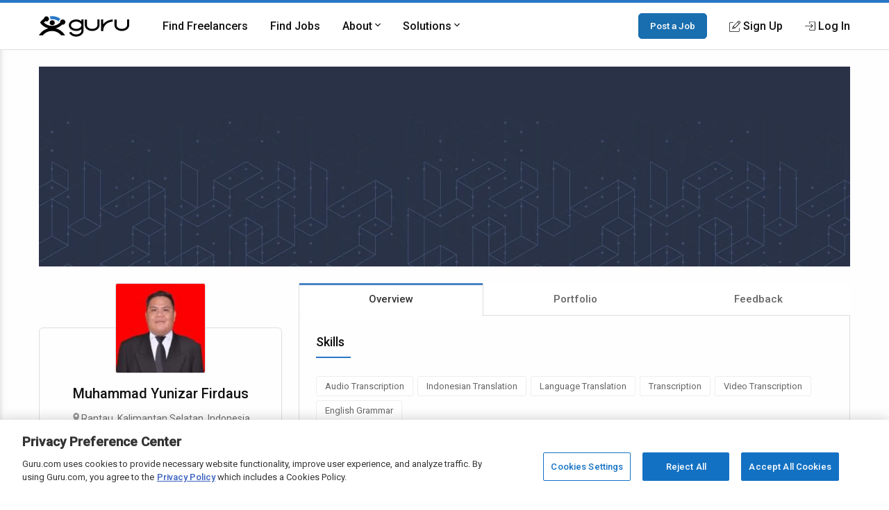

--- FILE ---
content_type: text/html; charset=utf-8
request_url: https://www.google.com/recaptcha/api2/anchor?ar=1&k=6Lfa5yYUAAAAAB-G4yh8y_q3PFLr3_8fjkbXi_jy&co=aHR0cHM6Ly93d3cuZ3VydS5jb206NDQz&hl=en&v=PoyoqOPhxBO7pBk68S4YbpHZ&theme=light&size=invisible&anchor-ms=20000&execute-ms=30000&cb=o6dj7oa4ltme
body_size: 49357
content:
<!DOCTYPE HTML><html dir="ltr" lang="en"><head><meta http-equiv="Content-Type" content="text/html; charset=UTF-8">
<meta http-equiv="X-UA-Compatible" content="IE=edge">
<title>reCAPTCHA</title>
<style type="text/css">
/* cyrillic-ext */
@font-face {
  font-family: 'Roboto';
  font-style: normal;
  font-weight: 400;
  font-stretch: 100%;
  src: url(//fonts.gstatic.com/s/roboto/v48/KFO7CnqEu92Fr1ME7kSn66aGLdTylUAMa3GUBHMdazTgWw.woff2) format('woff2');
  unicode-range: U+0460-052F, U+1C80-1C8A, U+20B4, U+2DE0-2DFF, U+A640-A69F, U+FE2E-FE2F;
}
/* cyrillic */
@font-face {
  font-family: 'Roboto';
  font-style: normal;
  font-weight: 400;
  font-stretch: 100%;
  src: url(//fonts.gstatic.com/s/roboto/v48/KFO7CnqEu92Fr1ME7kSn66aGLdTylUAMa3iUBHMdazTgWw.woff2) format('woff2');
  unicode-range: U+0301, U+0400-045F, U+0490-0491, U+04B0-04B1, U+2116;
}
/* greek-ext */
@font-face {
  font-family: 'Roboto';
  font-style: normal;
  font-weight: 400;
  font-stretch: 100%;
  src: url(//fonts.gstatic.com/s/roboto/v48/KFO7CnqEu92Fr1ME7kSn66aGLdTylUAMa3CUBHMdazTgWw.woff2) format('woff2');
  unicode-range: U+1F00-1FFF;
}
/* greek */
@font-face {
  font-family: 'Roboto';
  font-style: normal;
  font-weight: 400;
  font-stretch: 100%;
  src: url(//fonts.gstatic.com/s/roboto/v48/KFO7CnqEu92Fr1ME7kSn66aGLdTylUAMa3-UBHMdazTgWw.woff2) format('woff2');
  unicode-range: U+0370-0377, U+037A-037F, U+0384-038A, U+038C, U+038E-03A1, U+03A3-03FF;
}
/* math */
@font-face {
  font-family: 'Roboto';
  font-style: normal;
  font-weight: 400;
  font-stretch: 100%;
  src: url(//fonts.gstatic.com/s/roboto/v48/KFO7CnqEu92Fr1ME7kSn66aGLdTylUAMawCUBHMdazTgWw.woff2) format('woff2');
  unicode-range: U+0302-0303, U+0305, U+0307-0308, U+0310, U+0312, U+0315, U+031A, U+0326-0327, U+032C, U+032F-0330, U+0332-0333, U+0338, U+033A, U+0346, U+034D, U+0391-03A1, U+03A3-03A9, U+03B1-03C9, U+03D1, U+03D5-03D6, U+03F0-03F1, U+03F4-03F5, U+2016-2017, U+2034-2038, U+203C, U+2040, U+2043, U+2047, U+2050, U+2057, U+205F, U+2070-2071, U+2074-208E, U+2090-209C, U+20D0-20DC, U+20E1, U+20E5-20EF, U+2100-2112, U+2114-2115, U+2117-2121, U+2123-214F, U+2190, U+2192, U+2194-21AE, U+21B0-21E5, U+21F1-21F2, U+21F4-2211, U+2213-2214, U+2216-22FF, U+2308-230B, U+2310, U+2319, U+231C-2321, U+2336-237A, U+237C, U+2395, U+239B-23B7, U+23D0, U+23DC-23E1, U+2474-2475, U+25AF, U+25B3, U+25B7, U+25BD, U+25C1, U+25CA, U+25CC, U+25FB, U+266D-266F, U+27C0-27FF, U+2900-2AFF, U+2B0E-2B11, U+2B30-2B4C, U+2BFE, U+3030, U+FF5B, U+FF5D, U+1D400-1D7FF, U+1EE00-1EEFF;
}
/* symbols */
@font-face {
  font-family: 'Roboto';
  font-style: normal;
  font-weight: 400;
  font-stretch: 100%;
  src: url(//fonts.gstatic.com/s/roboto/v48/KFO7CnqEu92Fr1ME7kSn66aGLdTylUAMaxKUBHMdazTgWw.woff2) format('woff2');
  unicode-range: U+0001-000C, U+000E-001F, U+007F-009F, U+20DD-20E0, U+20E2-20E4, U+2150-218F, U+2190, U+2192, U+2194-2199, U+21AF, U+21E6-21F0, U+21F3, U+2218-2219, U+2299, U+22C4-22C6, U+2300-243F, U+2440-244A, U+2460-24FF, U+25A0-27BF, U+2800-28FF, U+2921-2922, U+2981, U+29BF, U+29EB, U+2B00-2BFF, U+4DC0-4DFF, U+FFF9-FFFB, U+10140-1018E, U+10190-1019C, U+101A0, U+101D0-101FD, U+102E0-102FB, U+10E60-10E7E, U+1D2C0-1D2D3, U+1D2E0-1D37F, U+1F000-1F0FF, U+1F100-1F1AD, U+1F1E6-1F1FF, U+1F30D-1F30F, U+1F315, U+1F31C, U+1F31E, U+1F320-1F32C, U+1F336, U+1F378, U+1F37D, U+1F382, U+1F393-1F39F, U+1F3A7-1F3A8, U+1F3AC-1F3AF, U+1F3C2, U+1F3C4-1F3C6, U+1F3CA-1F3CE, U+1F3D4-1F3E0, U+1F3ED, U+1F3F1-1F3F3, U+1F3F5-1F3F7, U+1F408, U+1F415, U+1F41F, U+1F426, U+1F43F, U+1F441-1F442, U+1F444, U+1F446-1F449, U+1F44C-1F44E, U+1F453, U+1F46A, U+1F47D, U+1F4A3, U+1F4B0, U+1F4B3, U+1F4B9, U+1F4BB, U+1F4BF, U+1F4C8-1F4CB, U+1F4D6, U+1F4DA, U+1F4DF, U+1F4E3-1F4E6, U+1F4EA-1F4ED, U+1F4F7, U+1F4F9-1F4FB, U+1F4FD-1F4FE, U+1F503, U+1F507-1F50B, U+1F50D, U+1F512-1F513, U+1F53E-1F54A, U+1F54F-1F5FA, U+1F610, U+1F650-1F67F, U+1F687, U+1F68D, U+1F691, U+1F694, U+1F698, U+1F6AD, U+1F6B2, U+1F6B9-1F6BA, U+1F6BC, U+1F6C6-1F6CF, U+1F6D3-1F6D7, U+1F6E0-1F6EA, U+1F6F0-1F6F3, U+1F6F7-1F6FC, U+1F700-1F7FF, U+1F800-1F80B, U+1F810-1F847, U+1F850-1F859, U+1F860-1F887, U+1F890-1F8AD, U+1F8B0-1F8BB, U+1F8C0-1F8C1, U+1F900-1F90B, U+1F93B, U+1F946, U+1F984, U+1F996, U+1F9E9, U+1FA00-1FA6F, U+1FA70-1FA7C, U+1FA80-1FA89, U+1FA8F-1FAC6, U+1FACE-1FADC, U+1FADF-1FAE9, U+1FAF0-1FAF8, U+1FB00-1FBFF;
}
/* vietnamese */
@font-face {
  font-family: 'Roboto';
  font-style: normal;
  font-weight: 400;
  font-stretch: 100%;
  src: url(//fonts.gstatic.com/s/roboto/v48/KFO7CnqEu92Fr1ME7kSn66aGLdTylUAMa3OUBHMdazTgWw.woff2) format('woff2');
  unicode-range: U+0102-0103, U+0110-0111, U+0128-0129, U+0168-0169, U+01A0-01A1, U+01AF-01B0, U+0300-0301, U+0303-0304, U+0308-0309, U+0323, U+0329, U+1EA0-1EF9, U+20AB;
}
/* latin-ext */
@font-face {
  font-family: 'Roboto';
  font-style: normal;
  font-weight: 400;
  font-stretch: 100%;
  src: url(//fonts.gstatic.com/s/roboto/v48/KFO7CnqEu92Fr1ME7kSn66aGLdTylUAMa3KUBHMdazTgWw.woff2) format('woff2');
  unicode-range: U+0100-02BA, U+02BD-02C5, U+02C7-02CC, U+02CE-02D7, U+02DD-02FF, U+0304, U+0308, U+0329, U+1D00-1DBF, U+1E00-1E9F, U+1EF2-1EFF, U+2020, U+20A0-20AB, U+20AD-20C0, U+2113, U+2C60-2C7F, U+A720-A7FF;
}
/* latin */
@font-face {
  font-family: 'Roboto';
  font-style: normal;
  font-weight: 400;
  font-stretch: 100%;
  src: url(//fonts.gstatic.com/s/roboto/v48/KFO7CnqEu92Fr1ME7kSn66aGLdTylUAMa3yUBHMdazQ.woff2) format('woff2');
  unicode-range: U+0000-00FF, U+0131, U+0152-0153, U+02BB-02BC, U+02C6, U+02DA, U+02DC, U+0304, U+0308, U+0329, U+2000-206F, U+20AC, U+2122, U+2191, U+2193, U+2212, U+2215, U+FEFF, U+FFFD;
}
/* cyrillic-ext */
@font-face {
  font-family: 'Roboto';
  font-style: normal;
  font-weight: 500;
  font-stretch: 100%;
  src: url(//fonts.gstatic.com/s/roboto/v48/KFO7CnqEu92Fr1ME7kSn66aGLdTylUAMa3GUBHMdazTgWw.woff2) format('woff2');
  unicode-range: U+0460-052F, U+1C80-1C8A, U+20B4, U+2DE0-2DFF, U+A640-A69F, U+FE2E-FE2F;
}
/* cyrillic */
@font-face {
  font-family: 'Roboto';
  font-style: normal;
  font-weight: 500;
  font-stretch: 100%;
  src: url(//fonts.gstatic.com/s/roboto/v48/KFO7CnqEu92Fr1ME7kSn66aGLdTylUAMa3iUBHMdazTgWw.woff2) format('woff2');
  unicode-range: U+0301, U+0400-045F, U+0490-0491, U+04B0-04B1, U+2116;
}
/* greek-ext */
@font-face {
  font-family: 'Roboto';
  font-style: normal;
  font-weight: 500;
  font-stretch: 100%;
  src: url(//fonts.gstatic.com/s/roboto/v48/KFO7CnqEu92Fr1ME7kSn66aGLdTylUAMa3CUBHMdazTgWw.woff2) format('woff2');
  unicode-range: U+1F00-1FFF;
}
/* greek */
@font-face {
  font-family: 'Roboto';
  font-style: normal;
  font-weight: 500;
  font-stretch: 100%;
  src: url(//fonts.gstatic.com/s/roboto/v48/KFO7CnqEu92Fr1ME7kSn66aGLdTylUAMa3-UBHMdazTgWw.woff2) format('woff2');
  unicode-range: U+0370-0377, U+037A-037F, U+0384-038A, U+038C, U+038E-03A1, U+03A3-03FF;
}
/* math */
@font-face {
  font-family: 'Roboto';
  font-style: normal;
  font-weight: 500;
  font-stretch: 100%;
  src: url(//fonts.gstatic.com/s/roboto/v48/KFO7CnqEu92Fr1ME7kSn66aGLdTylUAMawCUBHMdazTgWw.woff2) format('woff2');
  unicode-range: U+0302-0303, U+0305, U+0307-0308, U+0310, U+0312, U+0315, U+031A, U+0326-0327, U+032C, U+032F-0330, U+0332-0333, U+0338, U+033A, U+0346, U+034D, U+0391-03A1, U+03A3-03A9, U+03B1-03C9, U+03D1, U+03D5-03D6, U+03F0-03F1, U+03F4-03F5, U+2016-2017, U+2034-2038, U+203C, U+2040, U+2043, U+2047, U+2050, U+2057, U+205F, U+2070-2071, U+2074-208E, U+2090-209C, U+20D0-20DC, U+20E1, U+20E5-20EF, U+2100-2112, U+2114-2115, U+2117-2121, U+2123-214F, U+2190, U+2192, U+2194-21AE, U+21B0-21E5, U+21F1-21F2, U+21F4-2211, U+2213-2214, U+2216-22FF, U+2308-230B, U+2310, U+2319, U+231C-2321, U+2336-237A, U+237C, U+2395, U+239B-23B7, U+23D0, U+23DC-23E1, U+2474-2475, U+25AF, U+25B3, U+25B7, U+25BD, U+25C1, U+25CA, U+25CC, U+25FB, U+266D-266F, U+27C0-27FF, U+2900-2AFF, U+2B0E-2B11, U+2B30-2B4C, U+2BFE, U+3030, U+FF5B, U+FF5D, U+1D400-1D7FF, U+1EE00-1EEFF;
}
/* symbols */
@font-face {
  font-family: 'Roboto';
  font-style: normal;
  font-weight: 500;
  font-stretch: 100%;
  src: url(//fonts.gstatic.com/s/roboto/v48/KFO7CnqEu92Fr1ME7kSn66aGLdTylUAMaxKUBHMdazTgWw.woff2) format('woff2');
  unicode-range: U+0001-000C, U+000E-001F, U+007F-009F, U+20DD-20E0, U+20E2-20E4, U+2150-218F, U+2190, U+2192, U+2194-2199, U+21AF, U+21E6-21F0, U+21F3, U+2218-2219, U+2299, U+22C4-22C6, U+2300-243F, U+2440-244A, U+2460-24FF, U+25A0-27BF, U+2800-28FF, U+2921-2922, U+2981, U+29BF, U+29EB, U+2B00-2BFF, U+4DC0-4DFF, U+FFF9-FFFB, U+10140-1018E, U+10190-1019C, U+101A0, U+101D0-101FD, U+102E0-102FB, U+10E60-10E7E, U+1D2C0-1D2D3, U+1D2E0-1D37F, U+1F000-1F0FF, U+1F100-1F1AD, U+1F1E6-1F1FF, U+1F30D-1F30F, U+1F315, U+1F31C, U+1F31E, U+1F320-1F32C, U+1F336, U+1F378, U+1F37D, U+1F382, U+1F393-1F39F, U+1F3A7-1F3A8, U+1F3AC-1F3AF, U+1F3C2, U+1F3C4-1F3C6, U+1F3CA-1F3CE, U+1F3D4-1F3E0, U+1F3ED, U+1F3F1-1F3F3, U+1F3F5-1F3F7, U+1F408, U+1F415, U+1F41F, U+1F426, U+1F43F, U+1F441-1F442, U+1F444, U+1F446-1F449, U+1F44C-1F44E, U+1F453, U+1F46A, U+1F47D, U+1F4A3, U+1F4B0, U+1F4B3, U+1F4B9, U+1F4BB, U+1F4BF, U+1F4C8-1F4CB, U+1F4D6, U+1F4DA, U+1F4DF, U+1F4E3-1F4E6, U+1F4EA-1F4ED, U+1F4F7, U+1F4F9-1F4FB, U+1F4FD-1F4FE, U+1F503, U+1F507-1F50B, U+1F50D, U+1F512-1F513, U+1F53E-1F54A, U+1F54F-1F5FA, U+1F610, U+1F650-1F67F, U+1F687, U+1F68D, U+1F691, U+1F694, U+1F698, U+1F6AD, U+1F6B2, U+1F6B9-1F6BA, U+1F6BC, U+1F6C6-1F6CF, U+1F6D3-1F6D7, U+1F6E0-1F6EA, U+1F6F0-1F6F3, U+1F6F7-1F6FC, U+1F700-1F7FF, U+1F800-1F80B, U+1F810-1F847, U+1F850-1F859, U+1F860-1F887, U+1F890-1F8AD, U+1F8B0-1F8BB, U+1F8C0-1F8C1, U+1F900-1F90B, U+1F93B, U+1F946, U+1F984, U+1F996, U+1F9E9, U+1FA00-1FA6F, U+1FA70-1FA7C, U+1FA80-1FA89, U+1FA8F-1FAC6, U+1FACE-1FADC, U+1FADF-1FAE9, U+1FAF0-1FAF8, U+1FB00-1FBFF;
}
/* vietnamese */
@font-face {
  font-family: 'Roboto';
  font-style: normal;
  font-weight: 500;
  font-stretch: 100%;
  src: url(//fonts.gstatic.com/s/roboto/v48/KFO7CnqEu92Fr1ME7kSn66aGLdTylUAMa3OUBHMdazTgWw.woff2) format('woff2');
  unicode-range: U+0102-0103, U+0110-0111, U+0128-0129, U+0168-0169, U+01A0-01A1, U+01AF-01B0, U+0300-0301, U+0303-0304, U+0308-0309, U+0323, U+0329, U+1EA0-1EF9, U+20AB;
}
/* latin-ext */
@font-face {
  font-family: 'Roboto';
  font-style: normal;
  font-weight: 500;
  font-stretch: 100%;
  src: url(//fonts.gstatic.com/s/roboto/v48/KFO7CnqEu92Fr1ME7kSn66aGLdTylUAMa3KUBHMdazTgWw.woff2) format('woff2');
  unicode-range: U+0100-02BA, U+02BD-02C5, U+02C7-02CC, U+02CE-02D7, U+02DD-02FF, U+0304, U+0308, U+0329, U+1D00-1DBF, U+1E00-1E9F, U+1EF2-1EFF, U+2020, U+20A0-20AB, U+20AD-20C0, U+2113, U+2C60-2C7F, U+A720-A7FF;
}
/* latin */
@font-face {
  font-family: 'Roboto';
  font-style: normal;
  font-weight: 500;
  font-stretch: 100%;
  src: url(//fonts.gstatic.com/s/roboto/v48/KFO7CnqEu92Fr1ME7kSn66aGLdTylUAMa3yUBHMdazQ.woff2) format('woff2');
  unicode-range: U+0000-00FF, U+0131, U+0152-0153, U+02BB-02BC, U+02C6, U+02DA, U+02DC, U+0304, U+0308, U+0329, U+2000-206F, U+20AC, U+2122, U+2191, U+2193, U+2212, U+2215, U+FEFF, U+FFFD;
}
/* cyrillic-ext */
@font-face {
  font-family: 'Roboto';
  font-style: normal;
  font-weight: 900;
  font-stretch: 100%;
  src: url(//fonts.gstatic.com/s/roboto/v48/KFO7CnqEu92Fr1ME7kSn66aGLdTylUAMa3GUBHMdazTgWw.woff2) format('woff2');
  unicode-range: U+0460-052F, U+1C80-1C8A, U+20B4, U+2DE0-2DFF, U+A640-A69F, U+FE2E-FE2F;
}
/* cyrillic */
@font-face {
  font-family: 'Roboto';
  font-style: normal;
  font-weight: 900;
  font-stretch: 100%;
  src: url(//fonts.gstatic.com/s/roboto/v48/KFO7CnqEu92Fr1ME7kSn66aGLdTylUAMa3iUBHMdazTgWw.woff2) format('woff2');
  unicode-range: U+0301, U+0400-045F, U+0490-0491, U+04B0-04B1, U+2116;
}
/* greek-ext */
@font-face {
  font-family: 'Roboto';
  font-style: normal;
  font-weight: 900;
  font-stretch: 100%;
  src: url(//fonts.gstatic.com/s/roboto/v48/KFO7CnqEu92Fr1ME7kSn66aGLdTylUAMa3CUBHMdazTgWw.woff2) format('woff2');
  unicode-range: U+1F00-1FFF;
}
/* greek */
@font-face {
  font-family: 'Roboto';
  font-style: normal;
  font-weight: 900;
  font-stretch: 100%;
  src: url(//fonts.gstatic.com/s/roboto/v48/KFO7CnqEu92Fr1ME7kSn66aGLdTylUAMa3-UBHMdazTgWw.woff2) format('woff2');
  unicode-range: U+0370-0377, U+037A-037F, U+0384-038A, U+038C, U+038E-03A1, U+03A3-03FF;
}
/* math */
@font-face {
  font-family: 'Roboto';
  font-style: normal;
  font-weight: 900;
  font-stretch: 100%;
  src: url(//fonts.gstatic.com/s/roboto/v48/KFO7CnqEu92Fr1ME7kSn66aGLdTylUAMawCUBHMdazTgWw.woff2) format('woff2');
  unicode-range: U+0302-0303, U+0305, U+0307-0308, U+0310, U+0312, U+0315, U+031A, U+0326-0327, U+032C, U+032F-0330, U+0332-0333, U+0338, U+033A, U+0346, U+034D, U+0391-03A1, U+03A3-03A9, U+03B1-03C9, U+03D1, U+03D5-03D6, U+03F0-03F1, U+03F4-03F5, U+2016-2017, U+2034-2038, U+203C, U+2040, U+2043, U+2047, U+2050, U+2057, U+205F, U+2070-2071, U+2074-208E, U+2090-209C, U+20D0-20DC, U+20E1, U+20E5-20EF, U+2100-2112, U+2114-2115, U+2117-2121, U+2123-214F, U+2190, U+2192, U+2194-21AE, U+21B0-21E5, U+21F1-21F2, U+21F4-2211, U+2213-2214, U+2216-22FF, U+2308-230B, U+2310, U+2319, U+231C-2321, U+2336-237A, U+237C, U+2395, U+239B-23B7, U+23D0, U+23DC-23E1, U+2474-2475, U+25AF, U+25B3, U+25B7, U+25BD, U+25C1, U+25CA, U+25CC, U+25FB, U+266D-266F, U+27C0-27FF, U+2900-2AFF, U+2B0E-2B11, U+2B30-2B4C, U+2BFE, U+3030, U+FF5B, U+FF5D, U+1D400-1D7FF, U+1EE00-1EEFF;
}
/* symbols */
@font-face {
  font-family: 'Roboto';
  font-style: normal;
  font-weight: 900;
  font-stretch: 100%;
  src: url(//fonts.gstatic.com/s/roboto/v48/KFO7CnqEu92Fr1ME7kSn66aGLdTylUAMaxKUBHMdazTgWw.woff2) format('woff2');
  unicode-range: U+0001-000C, U+000E-001F, U+007F-009F, U+20DD-20E0, U+20E2-20E4, U+2150-218F, U+2190, U+2192, U+2194-2199, U+21AF, U+21E6-21F0, U+21F3, U+2218-2219, U+2299, U+22C4-22C6, U+2300-243F, U+2440-244A, U+2460-24FF, U+25A0-27BF, U+2800-28FF, U+2921-2922, U+2981, U+29BF, U+29EB, U+2B00-2BFF, U+4DC0-4DFF, U+FFF9-FFFB, U+10140-1018E, U+10190-1019C, U+101A0, U+101D0-101FD, U+102E0-102FB, U+10E60-10E7E, U+1D2C0-1D2D3, U+1D2E0-1D37F, U+1F000-1F0FF, U+1F100-1F1AD, U+1F1E6-1F1FF, U+1F30D-1F30F, U+1F315, U+1F31C, U+1F31E, U+1F320-1F32C, U+1F336, U+1F378, U+1F37D, U+1F382, U+1F393-1F39F, U+1F3A7-1F3A8, U+1F3AC-1F3AF, U+1F3C2, U+1F3C4-1F3C6, U+1F3CA-1F3CE, U+1F3D4-1F3E0, U+1F3ED, U+1F3F1-1F3F3, U+1F3F5-1F3F7, U+1F408, U+1F415, U+1F41F, U+1F426, U+1F43F, U+1F441-1F442, U+1F444, U+1F446-1F449, U+1F44C-1F44E, U+1F453, U+1F46A, U+1F47D, U+1F4A3, U+1F4B0, U+1F4B3, U+1F4B9, U+1F4BB, U+1F4BF, U+1F4C8-1F4CB, U+1F4D6, U+1F4DA, U+1F4DF, U+1F4E3-1F4E6, U+1F4EA-1F4ED, U+1F4F7, U+1F4F9-1F4FB, U+1F4FD-1F4FE, U+1F503, U+1F507-1F50B, U+1F50D, U+1F512-1F513, U+1F53E-1F54A, U+1F54F-1F5FA, U+1F610, U+1F650-1F67F, U+1F687, U+1F68D, U+1F691, U+1F694, U+1F698, U+1F6AD, U+1F6B2, U+1F6B9-1F6BA, U+1F6BC, U+1F6C6-1F6CF, U+1F6D3-1F6D7, U+1F6E0-1F6EA, U+1F6F0-1F6F3, U+1F6F7-1F6FC, U+1F700-1F7FF, U+1F800-1F80B, U+1F810-1F847, U+1F850-1F859, U+1F860-1F887, U+1F890-1F8AD, U+1F8B0-1F8BB, U+1F8C0-1F8C1, U+1F900-1F90B, U+1F93B, U+1F946, U+1F984, U+1F996, U+1F9E9, U+1FA00-1FA6F, U+1FA70-1FA7C, U+1FA80-1FA89, U+1FA8F-1FAC6, U+1FACE-1FADC, U+1FADF-1FAE9, U+1FAF0-1FAF8, U+1FB00-1FBFF;
}
/* vietnamese */
@font-face {
  font-family: 'Roboto';
  font-style: normal;
  font-weight: 900;
  font-stretch: 100%;
  src: url(//fonts.gstatic.com/s/roboto/v48/KFO7CnqEu92Fr1ME7kSn66aGLdTylUAMa3OUBHMdazTgWw.woff2) format('woff2');
  unicode-range: U+0102-0103, U+0110-0111, U+0128-0129, U+0168-0169, U+01A0-01A1, U+01AF-01B0, U+0300-0301, U+0303-0304, U+0308-0309, U+0323, U+0329, U+1EA0-1EF9, U+20AB;
}
/* latin-ext */
@font-face {
  font-family: 'Roboto';
  font-style: normal;
  font-weight: 900;
  font-stretch: 100%;
  src: url(//fonts.gstatic.com/s/roboto/v48/KFO7CnqEu92Fr1ME7kSn66aGLdTylUAMa3KUBHMdazTgWw.woff2) format('woff2');
  unicode-range: U+0100-02BA, U+02BD-02C5, U+02C7-02CC, U+02CE-02D7, U+02DD-02FF, U+0304, U+0308, U+0329, U+1D00-1DBF, U+1E00-1E9F, U+1EF2-1EFF, U+2020, U+20A0-20AB, U+20AD-20C0, U+2113, U+2C60-2C7F, U+A720-A7FF;
}
/* latin */
@font-face {
  font-family: 'Roboto';
  font-style: normal;
  font-weight: 900;
  font-stretch: 100%;
  src: url(//fonts.gstatic.com/s/roboto/v48/KFO7CnqEu92Fr1ME7kSn66aGLdTylUAMa3yUBHMdazQ.woff2) format('woff2');
  unicode-range: U+0000-00FF, U+0131, U+0152-0153, U+02BB-02BC, U+02C6, U+02DA, U+02DC, U+0304, U+0308, U+0329, U+2000-206F, U+20AC, U+2122, U+2191, U+2193, U+2212, U+2215, U+FEFF, U+FFFD;
}

</style>
<link rel="stylesheet" type="text/css" href="https://www.gstatic.com/recaptcha/releases/PoyoqOPhxBO7pBk68S4YbpHZ/styles__ltr.css">
<script nonce="cahSsIFyeW7skwdAVF5YTA" type="text/javascript">window['__recaptcha_api'] = 'https://www.google.com/recaptcha/api2/';</script>
<script type="text/javascript" src="https://www.gstatic.com/recaptcha/releases/PoyoqOPhxBO7pBk68S4YbpHZ/recaptcha__en.js" nonce="cahSsIFyeW7skwdAVF5YTA">
      
    </script></head>
<body><div id="rc-anchor-alert" class="rc-anchor-alert"></div>
<input type="hidden" id="recaptcha-token" value="[base64]">
<script type="text/javascript" nonce="cahSsIFyeW7skwdAVF5YTA">
      recaptcha.anchor.Main.init("[\x22ainput\x22,[\x22bgdata\x22,\x22\x22,\[base64]/[base64]/UltIKytdPWE6KGE8MjA0OD9SW0grK109YT4+NnwxOTI6KChhJjY0NTEyKT09NTUyOTYmJnErMTxoLmxlbmd0aCYmKGguY2hhckNvZGVBdChxKzEpJjY0NTEyKT09NTYzMjA/[base64]/MjU1OlI/[base64]/[base64]/[base64]/[base64]/[base64]/[base64]/[base64]/[base64]/[base64]/[base64]\x22,\[base64]\x22,\x22wrVvei0ow4wuw4zDhsOYC8Obw6vCkBDDg3kiWlHDi8K+NDtlw7/CrTfCt8KfwoQBeAvDmMO8D0nCr8O1E2Q/[base64]/CvjfCusKCdcKVC8KFGTJ7fsKbw7bCocKnwrVSW8KQw4lfEjk5fDvDm8Kxwqh7wqERGMKuw6Q8M1lUFRfDuRl9wp7CgMKRw6fClXlRw4Y+cBjCn8KrO1d5wqXCssKOchxRPlPDtcOYw5APw6vDqsK3KmsFwpZMUsOzWMKFehrDpw4rw6hSw4/Dt8KgN8OPbQccw7/Cvnlgw4bDnMOkwpzCmHc1bTbCpMKww4ZFJGhGBsKfCg9Iw7xvwowETU3DqsOdOcOnwqh4w4FEwrcew5dUwpwXw5PCo1nCrWU+EMO+FQc4a8OmNcOuKyXCkT4vBHNVMBQrB8K7wql0w58/wrXDgsOxLsKPOMO8w7TCh8OZfHnDjsKfw6vDgio6wo5lw5vCq8KwDMKuEMOUCgh6wqVkVcO5HlYJwqzDuRHDnkZpwpdwLDDDmcKJJWVqAgPDk8ODwpk7P8Kyw6vCmMObw6HDtwMLelnCjMKswrfDpUAvwqjDisO3wpQhwrXDrMKxwprCrcKsRTgKwqLCln3DuE4ywq/CrcKHwoYJBsKHw4duCcKewqMhMMKbwrDCkMKWaMO0PMK+w5fCjWbDscKDw7oMZ8OPOsKLfMOcw7nCn8O5CcOiVAjDvjQEw5RBw7LDgcORJcOoL8OjJsOaG0sYVTHCtwbCi8K7LS5Ow6M/w4fDhX1HKwLCkhtodsOiL8Olw5nDqMOfwo3CpCnCpWrDmnFaw5nCphLClMOswo3DpBXDq8K1wr1Iw6d/w64FwrMfHx7CnybDk3g7w7LCqwR4LsOqwoMSwqh6BsKhw6rCusOZIMKfwp3DkD/CkhbCuC7DtMKTJQsQwqJHX3hawrDDjF83Iy/CgcKvAMKPFGHDhcKEb8O1eMOhZnPDhxHDucOQZlMHTsOzVMK1wqvDr1HDlkMmwp7CmsOzRsO5w77Cr3/[base64]/CvcK0w6/DqE1PXhB+w4JrDHY7VT7DjcKIwp5ecER7V2InwobCvGnCrWjCnBbCuX3Dm8KBdgI9w5XDiChyw4TCuMOYJzTDncKVXsKLwq4ybMK+w4RAKgLDgFTDjnbDllUEwpZjw4V+AMKkw6cNwohELRlDw6zCqTfDoXY/w785aTbCmsOPbywHwqoJVMOTacK6woLDt8ONXEBiw4U+wqI8VMO2w40qecOhw4tOccKiwpNGOcO1woMnWcKJB8OCWsKkG8OMUsOJPyvCicOow4dPwpPDsTzCi3jCpcKswpcyaFYyJWTClsOMwozDuAHCl8KlTMOFGA0kaMKGwpF8FcO5w5ckZ8O3wpZ/bMKCacOWwpBWKMKPPMKwwp7DnXBow7VYUGXDsRPCm8KbwoLDumYYXyXDvsOgwqUew4rCkMOnw7nDpWTDrRY9Ak8hAMOaw7lEaMOZwoLCj8KGe8KBScKmwqwDwprDj1vCoMKYRWkZKDTDrsKhJ8ONwq/DocKiSRTCqzXDgVtKw4LDmMO2w4AnwoXCj1jDn2fDmBNpWXsAJ8OOTcODZsOow7tPwrM0dQLDjGNrw7ZLKnPDmMOPwqIbRMKJwoExc2Vjwrhtw7QfY8OOTzvDqGEWcsOhOSI8QsKbwpwTw7DDqcOaeA7DlS7DjjrCh8OLBQPCvMO2w63Dlm/CoMOGwrrDiTl9w67CosOAHzdswpgyw408LzrDlGd/[base64]/[base64]/CqgB4wqk0aMO5woVTwoBjwoHDnsORGnfCj3zDmQhpwpwxPcOkwrnDgsOjWcOLw5PCuMKew5FTOnrDjcKgwrvCkcOSR3XDil1VwqrDhChzw6vCpG/DpQdYY1FmXsOWNnhqQmnDuGHCv8Kmwr3CrMOdI2PCvmPClTc0cBDCrMOZw6ZAw7BcwrBxwpNKaT7CpFTDkMO4f8O/PcO3RSA8woXCjnkLwpPDtW7DvcOmbcO/PgHCrMO5wpjDqMKgw6wKw6fCgsOEwpPCjFJYw6t+DWjCkMKkw7TDr8ODbjMMZHw+wqt6e8KdwoFqGcO/[base64]/Cq8KBwpMFZg3DucO9CmwTwrTCsBVyPcOmOD7Dq0IWSUrCocKjaGfCqMOAw4h0wq/[base64]/EcO2wqF1wqbCrkXCncOFCHlzTsO4KMK9UFdpd2bCjsOqecK4w7gNCsKZwqlCwr5Owr5BQMKNwqjCkMOkwrERFsOSesK2TRbDhsKFwqPDuMKcwqPCgFZGV8KlwoPCnksbw7TDpsORNcOow5/CmsOvGS1QwpLCpWAHwoDDisOtYk0qDMOORGTCpMOYwpvDllxpacKTUmHDg8K2Lg8Ia8KlV3lpwrHCvHUQw4hmMX/Dm8K+w7fDmcKew5XDg8ObL8Okw6nDrcOPVcOrw4/CsMKlw6DDoQUzJcOKw5PDj8Otw5t/GgQjM8O0wpjDmjJJw4ZHw7jDuHNxwoLDp0LCk8O4w7LDt8OKw4HCpMKLLMKQOsK5eMKfw6MMwr0zwrFKw7XDisOFwpIkJsKKX2nDoBTCrAXCqcKWwrfChF/ChsKDTSxYQi/CnSHDrMOzWMK+USbDpsKbDXx2AcO6bgXCssKJMsKGw45deT8bw4XCtMOywrbDpCFtwozCt8OEaMKMPcK0AzLDmkM0V3/ChEPClinDog4vwrZ6H8ONw6lbDcO+XMKTBsOiwpgTIRXDk8OLw4pKEMOCwptkwr3DpAlVw7/DjzFaUSxAKSjClMK/w7dfwqzDs8KXw5ZJw5/CqGQGw4MSYsKtfMK0RcKEwpHCjsKkJgDCl2kcwoA/wog9wrQ0w4lVGcOrw7fCrmckGMKwWnrDs8KBd03Dqxk9JVXDsTLDq37Dm8K2wrlIwrJ7Gw/[base64]/CkcKgNsKGO8O6w79Nw4JmT8ODG8KTQ8OQwpHDlMKnw6HCuMOGHy3CtMOwwpMNw77Dr3IAwrB+wqTCvgQuwo/Duldbw5jCqMKwZiEMI8KHw7tANWvDrXfDhsKbw6FgwpHDo2/CscKKw44HJCJWw4hdw7/[base64]/w6jDqsOvw6MJwrdsw5tKw7BIf3xXSzQkwqPCiTZJHMOLw73CrcKWWA3DkcKAb1k0wppPBsOHwr7DrMKjw4cIAz4aw4pzJsKSDQ/DqsKnwqETw6rDqcOpBsKaEsOAacOQX8Kqw7zDpMOiwrPDgizCgsOKTsOWwpp+AW7DtR/[base64]/AgPCm8K8w4VuQsO4woDDph1xKMOHw67DtsO/w4zCmVRDTcOMOsKswrRhDwodwoAuwrbCkMO1wpAUD37ChUPDqcObw5V5woUBwoXCji8LA8O/Xy9xw6vDpUnDv8OTw5BCwqXChMOHf0l5YMKfwpvDhsKYYMO5w5VUwpsyw4kTasOYw6/Cm8KMw5PCusKqw742F8OuM0TCritwwp0/w6VQW8KbKjonFynCr8KbaypVMWZ/[base64]/wrQhVloQL2lCwqrDlgjCi8KdQ1LDq3/CsRAQSnzCpwwLGcKMUcOEH3/ClQ/DsMK/w7lNwrMXWUTCuMKvw7khKVLCnSfDjlp5NMOxw7jDhz5Zw6PCi8OoEEUqw7vClsKmTQjCqTEDw5FUKMK8asOFwpHDvXvDtcOxwoHCg8K5wqxSb8OOwpXClgwFw4LCncKGcnTChhYMQznCtADDn8O6w5lSdzbDhmbDnMOTwro4w53DmifDvn8Iwq/[base64]/CncKtw4bDh8Oww6hCNl3CnjDCsjHDuMOXMgnCsD/CosKDw7cfwrjDisKZWMKcwqAwHBJywoLDkMKFJEJmOsOqfMOLPlHDiMOmw4J9VsOsRQMuw77DuMO0csOiw5zChW3CmkA0ZjQrWHbDuMKCw43CkHoDbMK/[base64]/YsKhC8KAwpvCqMOuKDTDt0Axw6nDoMOgw6vCr8OkGFbDvwXDlMKZwq8hdFjCr8Oew5rDnsKRKMOIwoYnKmHDvFhLLUjDj8OSG0HDqFzDvVlRwpV3ByLCjHh2w4PCr1dxwqHCsMO/wofCjBjDuMOSw5FiwonCicOew5wXwpFUwr7DtkvCgMOpZBY3VMKKOjU3IsKPwpHCjMOSw7/ClsK+w7jDmcK4QWHCpMOcwqPDusOhHBcjw4JYMQhfGcKbPMOGGsKfwph+w4BOFj4Pw7HDh35xwqI+w6/DoBgRw4jCmsORwo3DuwJbcH93agLDiMOKNjlAwo4nfcOhw75rbsO5LsKcwrXDmiLDhMOBw7rCmwF3woHDgirCkMKmbMKFw5rClSVaw4RkP8O7w4VXC1TCp1QbSMO2wojCssO4w5DCph5awr8iYQnDnwvCqWLCgsKRezs5wqPDosOEw6HCu8KowonDkMK2MQrDusOQw6/DjlhWwqPCm0/DucOUV8Khw6DCpMKkcRDDoWPCqsOhBcKYwrLDu29ew4zCrsOIw6h1B8OXJkDCssOkMVx1w4vDjhlbd8Onwp5YPsKJw7hSwqcuw4kfwrgpX8KJw57Cr8KTwpnDt8KjJmPDr2XDkE7DgzRBwrXCiiIDZsKWw7F/esKCNz4+DhxRCcO8woPDhMK/w6PDr8KvTcO7MUgXCsKrY144wpPDucOyw43DisO3w6k0w7tANcOswr7DthjCjE1ew6QFw59wwo3CgWk4PFttwq97w6DCksKbZWokXcOQw7gXHUNywqlHw7sAV1cjwqHCt37Dq24ybcKVdzXCrsO4cH5bKG/DhcO/wonCvQgCesO0w5rCimJgC1/CuADDrTV4wohTCMK3w6/CqcKtWBkww4TCiRzCrgInwpc9w57DqX4+YUQFwpLCrcOrMcKgKmTClXbDt8O7wrnDkGQYQsKETi/DvzrCrcKuwr94SWzCg8KJSUc2HSvChMOzw5l3wpHDk8O7w7LDrsOTw7jCo3DCuVszEElrw5vCjcOEJijDq8OBwo1GwrnDisOCwo/[base64]/DnxPCn8Kjw47DiRzDplMsSsKuKX3DhUTChMKJw6siTsObXj00GsK8w4/CtjLCpMOCCMODw6HDisKMwocPcBrCgmPDvSg4w5p7wqPCk8K4w5nCh8Otw6XDgFstcsOvfxczSELCulh5wpHCpnDCskPDmMOnwq4zwpojEMKEJ8OcbMOmw6RFXRDDnsKPw4hbXMKjVATDqcKGworDnsK1TBjCnGclRMKJwrrCgFXDui/[base64]/UTjCo1gBw5bDlsOxwqTCocKPw43DhMKHwqg1wo3DjxIHwosZOi5ibMK4w7vDuifCjQ7CqTNLw6nCi8O3IR/CpgA6LUTChkzCuk8gwrFtw4HCn8Kqw63Ds3XDtMORw7zCksOWw7VPc8OeHsO4HBdjLlomFsKgw61cwpR+wqIuw7g0w7NJw7cpw5XDvsOiGwgXw4E3aCfDuMKBAcKpw7bCtsK3EsOkEz/DjRnClsO+bRzCm8KcwpvCrsOtJcOxWMO1IMK6XAbCtcKySgk5woNZPcOsw4QswpnDl8KpaRVFwo4TbMKFSMKWPzbClm7DiMO+PcKCDcO5TMKqEWdMw651wp0Hw7FzRMOjw4/[base64]/CphY8NQnDsyXDhivCo8OgHMKpfEx/DnHCmcO1DnLDq8Oow7HDucOTOBYJwpLDsAjDkcKCw7FCw5o6O8KSO8K4d8KnPzbDvGLCvMOuIhpvw7EowoB6woDDl2USSHIbIsOdw5RaUg/ChMOEWsK9OcKCw5Bew6bDoS3Cg2TCpivDmMK4PMKGGnxIGS1MZMKRCcO2MsO1Ny4xwp/CrX3DjcOSQ8OPwrnCgMOowqhAe8Knwp/CkxnCrsKDwoHCuQ9pwrtOw7fCvMKdw7bCmn/Duzc9wqnCicKdw5JGwrnDgi8MwpzCsmhgAsOwb8OMwo1owqpNw4DCnsKJGCkDwq9Iw5nCiT3Cg3PDhxLDv1wtwpp0QsK7AnrDgjhBczggGsKMwqLCh01jw6/DrMK4wo/DsH8EInUHwr/DpF7DtUonBwpeYMKkwoYGbcOtw5nDnxkiM8OMwqnCj8K8dcONJcOiwp1YR8O0Ay4YY8OAw5jChcKgwoFrw5URamzCkSPDvcKow4bDtMO+FTNQU0cHPGXDgxjCjBTDniR/[base64]/ejHDm8OuwozCnXVMwpkUZMKCw5ZQUMO7HkzDlm/CuCQlBcK/a17DtMK1wrjCjy/[base64]/CkVfDgDLDlV3Ctw4ebR4qwpvCvBnDv8KAEnQ2Kx/DicKMXiTDjRXDoAnCt8K/wpvDt8KNAFbDl1UCwocywqlfwrc9wrtRRcOSB19SXQ/[base64]/Dt8O9PxzDhF/Cj8OAw7EyGBzDmV1hwoUOw7Y6L0LDsMOww6lhNijCgcKETDTDvhMQwpjCogLCslLDijI/[base64]/DmRNhTBxsCmPCk8KnwpgFVQIyb8OUwq7CsWHDscKlCDHDvi1HOwF9wprCvxQawoMUZ2nCgsKkwq3CrDHDnSLDoyxew7XDosK9wockwq9iS3LCj8Kdw63DucO8T8OoKsO7wr5cw509ch/Dh8KMwpPCijcffnTDrcO5UsKywqZawqzCpgptSsOQIMKVekvCjmApPkXDgHjDj8O8wqMdRsKveMKGw5ggN8KhJsO/w4PCtn3CqcOZwrsqRMOJGy0WBsO7w77Ct8ONw7/[base64]/CjgrDrsKtwonCgcOZw47DrsOMRMKbwoPDgDbDux3Dm24UwonDv8KDR8OmFsKuFx4mwrU5w7cUai/CnxFuwpjDlxrDglwuwqvCmRzDuHpsw67DvXMtw7wJwq/Dhx7Crwkqw5rCljo3LW83UXrDkxcJP8OIdWvCjMOORMOqwpxSD8KZwpLCl8OSw4zCsA7CnFQIPRo+O3Rlw4TDoydjdAHCvl52woXCvsObw6JBPcOhwrfDtGYJIsK5BXfCsHPCn10Nwr3Dh8K4CREaw7fCkmrDo8OjZsKXwockwp1Gwoszb8O/QMKSw7LDv8OPEgh5wovDmcOSw7o6TcOIw53Dig3CqsOQw4kSw6zDgsONwqvCgcKfwpDDvMKxw4YKwo/[base64]/wqhhw5c0YsOvw6Vjw4NfwptYWsO/[base64]/CiX4Fw5Y2RRwFwrsQw53DrsOAw6PDpcODw4AJwrEFC3LDpsKPwrnDqEnCssOGQcOXw43CoMKvUMK3FMObdjLCu8KfQGjDhcKBPMODTEPCj8KnWsKZw74IRMKTw7fDtHtTw7NneRsvw4PDnV3Cg8KawqrDlsKATBh1w7fCi8Oewo/[base64]/DusO5wqTCv0ZNBcKKQT1gwqgFw7XDl8OrNMK8A8Omw5h6w4jDvsOGw47Dk0Q2RcOdwp9CwrXDil4xw4PDiWHCmcKEwphmwp7Dmw7CrQJgw4F/a8KSw77Di2/Dr8K8w7DDlcO9w7U1KcKfwpEjN8KQUsKRZMKhwo/DjHFDw4FXQkEHBUgWTTnChsKlch3DksO6OcOLwqfCsUHDscKTdEwFXMOYaQM7dcOwLBnDnCEHE8K1wo7DqMKtHgvDml/DhMKEwpvCqcKTYcOxwpbCpATCn8Kmw6JowoQLExXDsDYbwrpiwpZAO2VjwrrCkMKbFMOKUkzDtmQFwr7DgMO3w7fDmUVww4nDlMOZXcKKUEpdcAHDqkYPRcKMwoDDu1IUGkI6eSfCiFfCrVpSwrIQagbCjGPDoTF+YcOsw6/[base64]/[base64]/[base64]/DqlfDn8OBwoR+wpQ+AsOow7cSVcOJw6bCv8Kkwr7Cu0TDmMK8wodEwrRRwqxBYMOJw65yw6vCjTF2HVjDg8OQw4QRQjscw7nDsxLCg8KDw7Qrw7/DiBDDmgZCRErDnF/DrUI1YljDn3HClsK1wqPDn8KNw5kmHMOBdMOgw4/[base64]/[base64]/wpjCsMKPU8OQwrrCowzDuhdfQBrCijsrW0RRwrnCscOJN8K2w5gYw7DCpFfCh8ORWGrDpMORwqjCtkI2w7BtwoPCpErDksOHwoQ/wo4UDzjDriHCr8KJw4gdwofCgMKHw7vCmMKgVgU5woDDsBxpPW7Cr8KpG8OOPMKywqBVRsK8LMKywqAKaXV/Hhh5wo7DtU/CpHoMPsKlaXbClcKlJUvCpsKjN8Ouw5RcPUXDgDpjdjTDqDBywpdewpzDu3QiwpUaOMKXfFYuPcKSw44pwpxuVjdgKcOrw7cfW8KycMKtIcOpaA/[base64]/CumtjwqIWwqhlwoHDkznDrjLDqsOhJU7DlynDscKdCcK5EgN8FGbDiVcxwpjCv8K7w6zCtcOuwrzCt2fCgnbCkXvDjzzDv8KjacKZw4Qgwro6VX11w7PCk21iwrsJW1o/w65nNcKjKibCmUhAwoMiSMK/CcKUw6cGw5/[base64]/[base64]/[base64]/DkMK2MxzDnlcXwp8nfMKzZXhKw5oKwrcAw63DtTHCglZ4w4TCpcOvwo1mScOVwpvDi8KYwqTDimDCoz9cXBTCp8K4bQcrwphIwpFAw5HDqAhfI8KQS3QZSl3Co8KrwqPDsmlVw4AHBX0PLBFgw51YKDMjw7dRw705ehIcwojDksK6w4TCu8KXwo03SMOuwqfCqcOHPR/DknvCmMOMX8OoI8OWw47DocO6XQ9xR33CsWgGPMOhU8KcRW18ajYWwp5Xw7jCkcKGWWUTCcKKw7fCm8OmNMKnwrzDvMKHMnzDpH9rw7A6CXV8w6ZtwqfDgcKsN8K7Fg0wd8KVwr5HZx15XWbDg8Okw4cUw5LDoB/DgAc2V3pYwqhOwqjCqMOcw5k2wpfCm0/CqMOfBsOIw6/Di8KpWEjDoTnDrsK3wqo7a1A7w7wcwohJw7PCqWnDv3IhBsOeVyoNwpjCuznDg8OacMKDVMO8N8K8w4jCq8KPw75+Mgpww4nCsMO1w6TDksK/[base64]/DiFvDgMKBwonDrRTDvsKbwoRbw4LDkk3DuSFRw5wDAcKDX8K9Y27DpsKcw6QwG8KxCw8jbcKEwrR/w5TCmQTDgMOiw7IvNVEhwponYW8Mw4xdesOYeU3CnMKdaXfDg8KxTsK9YznClArDtsKmw4LCk8OJLxovwpNHwq9Afnl6N8KdI8ORwrHDhsOhFXrCj8O9wq4Tw5wxw65Yw4DCr8KvTMKLw4LDv0/CnFnCqcKyDcKYEQ4Fw7DDmcK3wqbCsTVVwrrChMK/w6hqDsOVPcKoB8OPfVJFQcObwpjCh1ENPcKcb3VtAi/Cg3PDvcKjPV1Ww47DhlJ7wqdlEBfDmCxCwpvDjVjCqkocQEBqw5DCs0NcYsO+wqMWwrrDpCFVwqfDnVNVasKTAMKIHcKvV8ObR2/CsSdvw5vDhB/[base64]/[base64]/DhGfDpMKvw4JSN2jDqhZpbiRETz8eNcOswobCk8O1SsO1YBI4PEbCqMO2aMOwAsOcwpwJQsOpwq5jHsO/w4Q2KCYMNm8hd2M+FsOsM1LCkk/ChCMrw49uwrTCi8O3HGwyw4FEYsKSwr/Cg8KCwqrCh8Oew7XDtsO+KsOxwqsYwpjCslbDr8KccsOwccOmSwzDs1BJw6cwdsOAwqHDimBxwoIaaMKQDx7DucOJw6Zjwq7ChEgiw4/[base64]/DpcKfYXIJVWLDiWfCiMKuw4ERwq7CjsK9wqUrwqYuw7TCt1/DksKoFgfCmGXCjjQgw63DsMODw7xBdMO+w6vCoVthw4rChsOWw4IQw43Ckk1THsO1HQ7DkcKHF8OVw5wcwpkWQWfCvMKhDT7DsEMXwqRtVsKywqXDlRvCocKVw4Baw53DuTU0wr8bwqzCpDPDngHDr8K/[base64]/DkA00w5/Di2DCvHo7anPCusKowqvCq2pIw7jDgcK/Emt9wrPDgxwjwp3Cr3U5wqLCn8ORVMOCw69qw5N0R8KxPkrDl8KEfsKvYjzDpSBQLWAqIg/[base64]/Dl8K6Z3QqfxvCosOWdDk9a8OLw7ZUK8OXw7XCijPDrGZ8w51eHlokw6IeXmHDjUTCvjLDjMOgw4bCujcZC1vCl34Rw5TCscOMYUdcIhfCthYJcsKGwqnChkrCoSDCjMO9w6zDhDDCk0vDhMOpwoHDj8KZSMO8wpVTCmkcf1DCj3jClE9Fw6vDisO6WEYaQ8Odw4/CllrCqwhCwo3DoEtfSsKYGQzCrQXCqMKwF8KGDRfDi8OMTcK9GsO6w5XDjCttJT/DsGIVwoV+wobDpcKya8KVLMK+K8O7w7PDkcOdwrR4w4gKw7LCun3CnQNLXUd6w6ZLw5jCiApUU2Judxxqwo0bTGFPLsOpwo/CniTCqlk4E8OywplKw4Exw7rDl8OFw4A6EkTDksOkBwvCm2UnwqZMw7XCocKpfMK/[base64]/[base64]/w7jCiMKQcRfCr8Kqw4B7w73CpcO8bgYXJMKwwpHDgsKbw6whBFl/EihswrLCvcKswqjDpsOCX8O9LcO0wrvDhsO/c1BPwqhtw4FuSnJew7rCpB/[base64]/DocOqUyrDskfDllMgwoAFwp/CnSxNw4zCnTHCnx5ew4rDsycaKsOQw57CjRTDqjxEwqF/w5bCssKcw7RsO0ZYDMKfE8KhDMOywrNDw6LCi8KBw5wWFyc3C8KQGQwFEEYewqbDlCjCkDFkVz4FwpHCiWMEw67CiUpuw7vDkgXDk8KWB8KcX15RwoDDk8KlwqLDrMOEw6fDmMOAwrHDssKhw4fDpWbDhjwOw6NgwrrDlEXDhsKUOwoLcTJ2w6MTI2Y/wq0YCMOQElp+RCrCksK/w6DDiMKLwrp0w4ZkwoxnWG7Dkl7CksKPU3hDwplOecOkcsKDwooXSsKgwpYAw656RWljw6EFw7cSY8OEDUDCtj/CpiNcw77Do8KawpjCpMKFwpLDiRvCl0PDmsKlTsKLw4vClsKgNsKSw4/CvyVVwqpKMcKuw7VVw6wwwrrDscKybcKzwqB1w4xZeyvDqsOSwrnDmgYkwq7DocOmI8O4wptgwp/[base64]/DtHzDkMObOcOaw51IdGA1aRjDhURewrHDilR9c8OywqHClMOQTwZBwq0owprDmiXDoDdZwpEQYMKYLg1Mw53Dl1DCiDBDYFbCsBFhSMKBM8OEwpfDnWY6wpxeQ8ONw73DlcOsLcKNw5LChMKPw71rw5o7b8KIwofDo8KOOwh/IcORZcOcG8OTwpZxfVVYwox4w71odgAgLCjDkmteAcOBRCoAOWkxw4tBC8KPw4LDm8OmBhpKw7lYJcK/MMOGwrY/Sn3Ch2EVY8OtWAXDu8ONNsOCwo5BLcKXw4PDhwwzw7ADwqJbbcKIDlDChMOKKsKCwr/Dr8Ouwr02Q23CvF3DsykJwpsNw5rCocO7YWXDn8OaLVfDsMO0SsOic3rCkQtLw4JUwpbCjBgtGsO8N0Qmw4QIN8KbwpfDjB7Ci3jDmH3Cj8OywpDCkMKvdcO9LGMawoNdS3plU8Odf1XCvMKdJcKtw5EsGgfDlXsLRVvCm8Kqw4M9V8OMEHVMw7Arwp8/w7BMw6HCt1jCu8KsKzkvaMOCWMOlZcOeTxlXwq7DsVsSwoEcHVfCtMOFwqJkU09xwoQtw5jCr8O1EcKwXXIRfUHDgMKDYcOAMcOLdF8tI2LDk8KjZ8K+w5LDsy/DtH8CW2zDlWEKXXhtw6rCiDfCli/Dl3vDn8K/wpLDl8OyHsObI8O9wq00T25YQcKlw5fCvcKadcO5CnREdcOaw49iwq/DnDlGwqjDjcOCwoI2wp1aw5HCkxLDokHCpEnCg8KAFsKtchATwpfDjUjCrw8ydhjCihzCiMK/wrnDl8O5HGJAwqTCn8KEbE3ClMKiw7hVw4hpeMKmMMOhNsKpwpRwEMORw5pNw7XDm29CCjRKD8Oqw4RdAMOpRDsqPl89VMKKb8O5wp8lw70lwq1WecOgLsKVOcOoU2TCpip0w7VGw4/CqsKbZw1FVMK5wqgqBWTDtFbCjiPDsBZsBwLCkD0Qe8K4M8KtS1nCusKKwoHDmGXDvsOqw7ZKTihdwr18w73CvUJDw77DlnIWYH7DjsKNLhxkw6RCwp8Ww5rChSpfw7fDl8KBD0gBOgYcwqYJw4zDpFYRf8O3VCs2w6LCpMOoTsOWNGfDm8ObH8Kawq/DpsObICxedlMpw5bCuSMuwrnCqcKxworDiMOeOirDnC5XB0pGw6jDq8KUYhFiwr7CsMKRUWYfa8KSHRdYw5dewq4NNcKVw6ZhwpzCrgLDnsO9bcOMKnoFAU8JaMOzw7w9SsO/wrYuwroHR1sYwrPDonVAwr7DpWTDmsKaO8KlwrV0RcK0GcO0cMOTwoPDtVd/wqzCj8Oww5Q1w7HDi8O7w6DCtnjCpcKjw7MeJzLDm8OmWBhmB8Klw4U8w5wUBxNiwqcWwqRqWBvDrTY1IcK+BMOzVsKnwoEgw5QPwqXDkWhrVWrDiltVw4BiDSp5I8KCw7TDgncLaHnCv0/CosO+AcOswrrDusOGTxgFFTpIXyrDli/[base64]/[base64]/LmxkaBnCgcOHwpkxHiwbQVnCtcOYwpjDlcKnw4DCqD7DnMONw5vCu052wprDvcK8wp3CgMKie1HDo8Kiwq1Bw70nwrHDusOnw5FewrR0Ih0bNsORGXLDqiDDgsKeVcO+aMOqw6fCgcO8cMOnwpZ/XcOHCkzCtARrw4w7eMOLXMKqc0oSw6VOGsKCEEjDoMKNBgjDscO9EsOje3zCg0J8R3rCl0HDvSdkFMK3Inx/w4DCjADCocOnw7MJw7Bvw5LDjMO+w4ABXkrDjcKQwrLDgXLCl8KeQ8OfwqvDkR/CkBvDiMOWw7HCqGRhHsKkeTrCohrDuMOMw6DDoAwkXRfCkXfDqsK6O8Orw6jDrAfCh1HChCBJwoHCs8KWD0zDmDUiT0nDtcORWMKxVErDoj7Dn8KwU8KyPcOFw5PDtVA3w43DqsOpEicjw63DgQzDuG1SwqhTw7LDpm53Ni/CpizCvhkLNmDDuzLDkUnClCzDlC0qJgFjCWrDjCUgNzkhw4NCe8OcVVYfR0TDskE9wr5URsOOL8O7USpnacOFwrzCoWBpKcKIXMOMZ8Ohw6Y9wr1Gw7jCn0sXwph9w5PDvyHCp8KSPn/[base64]/DrsOqwrzDtMKfw5fDrX5VwqzDvxE6LC7CusKrwocwClhVDmfCk1/Cu3NfwqV6wqHDiEsiwpTCpSzDuGLCq8KBbB3DiGXDgw8nfxvCtcKdb0xOw5zCoX/DrC7DkQJBw4jDkMOGwo/DniF6w6VyUsOJK8O0w4zCjMOyFcKITsOWwqrDssK/dsOGesOzWMO3wpXCpsOIw6Ecw5PCpHwDwrk9w6Mgw6R/wpvDvRjDvC/CksOKwq3CvVwUwq3DhsOtHmtHwqXDhnjCoQXDtknDlzNjwqMGwqwHw5lrMBhrPV5gJsOsJsOawptZwpjCjXpVBAMww7HCkMO2GsOjeH4Uwr/DgsKdw5jCh8KtwoQrw7nDrsOsJsKJw7nCqcO9W1Ulw4TDlEnCmzzChnbCuhTCv13CqFo+ckIywp9BwqfDj0JSwqfCp8KqwpnDqsO6wqAewrE/KcOawp1GIl0uw7hlIMOGwo9Zw7g9LG8Rw6MneD3CusO+IjlVwq3DpS/DvcKewq/DvMK/[base64]/[base64]/Cq3tjJsOkHRXDrcKkw552WDFyTcK1wroQw43Cr8O5wrp9wr3DnywowrFwa8OuSsO8w4h9w7TCgsOfwrXDiXQfPjfCuA17a8OnwqjDu3UVdMO6H8Kyw77CsToFaA3DhMKFXD/ChSN+c8OJw4rDhsKtVE7DoTzCrsKsL8KsJm3Dv8OZE8OrwoDDmjRvwrXCr8OiQcKOR8OrwofCugxzGATCgj3ChU5Xwr5WworCscKIJMOSR8KiwoIXPTUrw7LCscKGw4fDo8O8wrcsbxEdRMOYIcO/wpNZfSN7wq53w5HDt8Oow7cqwr/[base64]/Q8Ocw6XCiFvDtA47fMKRd35XAMK1VcK+w402w683w4DClMK/w5bCsk4ew7rDhlx7QsOLwqQYKcO/NHoNHcOqw4LDi8K3w5jCg1zDg8KDwqHConbDnX/DlkXDj8OlKmXDpRLCoVLDqA1fw65Uwqlkw6PDjyEGw7vCpkVXwqjDoBDCtRTCgQrDtsOBw4Ruw5bCscKsMhbCiEzDsyEZJFzDrsO/wqbCnsO/RMKmw69lw4XDniYhwoLCo0N5P8KQw6nCgsO5AcKCwoRtwrLDrsOjG8KTw6jDv2zDhMONHyVZGwEuw5vChUPDkcK7wqJ5w6vCssKNwoXDpMKOwpojCTAewrVVwplVX1kCUcKmdk/DhxdUdMOewqkTw4J5wq7ClSDCiMKFEF/[base64]/CjMK7wpbCq2xAISIxX2lhO2pQw6bDjyEPJcKIw5EXw6zDpxZiX8OPCcKbW8Kmwq/[base64]/ChgzCnMK4wow6asOKDMOKwpByIsK5bsOWwpXDpj8Zwp8ZbBTDnMKUR8OMEsO6wp1aw77Cs8O9DzNoQsK1NsOvacKIEC57FcKaw7TDnSfDi8Ojwq5AEMKiMEU0d8KWw4zCn8OpRMO/w5scOcOTw6cqRWLDkWTDhcOmwqxPR8KRw6k0CB9ewr9gEsOtBMOkw4QdbcKqEWUKwrfCicOcwrppw4jDvcOpAHfDpzPCsWEeeMKDw4kHw7bCtxceFX8XKjkRwpMDe0hCJsKiCXEeAmbCp8K9MMOQwo3Dk8OBw6/DkwI9M8Kpwp/DkSNbPMOVw61qF3PDkRl0YlwFw7fDisOQwpLDn0jCqy5NPcKeb1wcwpvDlFt5w7LDuR/[base64]/DmE7DtsKywpxkGsOhQkDCtMO1w6fDghx6XsOWw5t/w4XDnhoUw7LDpsKow4zCnsO0w6gww77Ct8Oawqx9BipqDUQ+dgPCgARKOEVYYjYgwrM3woRiW8OUw6chJTrDoMO0QMKlwqU5w6kMw6nCj8KcSRJtC2TDlkgYwqPClyAkw5nDvcO/[base64]/wrYfPgvCpW1Lwr3Do8OcBsO4wowoV8KRwrvCo8O0w4fCgmPCv8KOw4gOdQnCmsOIc8K4VMO/PilkZwVUA2nCv8KPw6fCtyPDk8KswqUxSsOjwoxjKMK1SsOeO8OzPQ3DqDTDr8KBF2PDn8KdKEggd8KHKxdnbsO3H3/DhcKYw4tAw63CrMOowrM6wqN/wpTDpEXCkG7CsMKfY8KqLRLDlcKiL2jDq8KqCsKawrUkwqY1Kkslw6x/CSTCkMOhw7bDp2caw7Fif8OPDsOMaMODwogNDg9qw7XDgcORGsKEwqDDssO8T04NUcKSw5jCtcK3w4fCm8K6CEXCh8OPwq7CkGrDujXDogodXQ3DmcOJwoIpD8K5w6B6McOLY8Oqw5NkSGXCuVnCpH/DiznDsMOhLVTDhwQLwqzDpSzCn8KKInhwwovCtMObw45/w7d1CnBGKBh3cMOPw69dw4Qrw7XDuiRcw6Acw5BkwoYQwq/Cp8KxF8KeEHJfNsO3wphIE8O5w5bDnMKew7ljKMOkw5FBcwFEa8K9T1vCssOuwqhNw5kHw5rDs8OJXcKlalzCusOrwr5/acO5UTgGK8KbFVAsGkccRsK7eQ/CljbDgxRzLl/[base64]/Cj8KAIg/CmC/DhyTChRrCknwHwowzWQvCg2bCogk/JMOXwrTDhsK/E17DvE5bwqfDssK8woYBNVDDkMOzG8OUIcOswqtYHwzCh8O3bgTDrMKsBFRhT8O9w4TCjDjClMKKw7DCpwrCjDwuw7jDgsOQbsK/[base64]/Cl8Omw4c8DhkQGcKRYsO4KQEjwqgFAcOAwqrDswwSOVnCvMKfwq97acK1fUTDrcKfE0Nvwp91w4XDrFnCiVRFBxXCi8O+IMKEwphYaQp/AjEhfsKZw4pbJMKEIMKERB9bw7PDlMKgwoUHBUTCnRHCuMKIEz5nYMK7FhzCmEbCs35+cjMxw5bCi8KAwpbCkV/DoMOywqoGAMKkwqfCvhbChsK3TcKfw4cENsOAwr/Dt1jDhEHCjMOpwrbDnAPCs8KoHsO/w7nCgzJrIsK/[base64]/DncK+w4jCkFTCl8OqwrpRwqN6wosfwp0TaMObQCTCk8OvTRJkNsKCwrV6Pltjw5kmwqbCskptdsOAwpwuw7t0O8OhQcKOwrXDtsK/YC7CoSPDgm3Dm8O1cMKzwo9ETSzClj7Dv8KIwrrCtMKnw57CnEjCmMOSwonDhcOnwrjClcOFQsKBfhB4ayXCh8KAwpjDkUQ\\u003d\x22],null,[\x22conf\x22,null,\x226Lfa5yYUAAAAAB-G4yh8y_q3PFLr3_8fjkbXi_jy\x22,0,null,null,null,0,[21,125,63,73,95,87,41,43,42,83,102,105,109,121],[1017145,942],0,null,null,null,null,0,null,0,null,700,1,null,0,\[base64]/76lBhn6iwkZoQoZnOKMAhnM8xEZ\x22,0,0,null,null,1,null,0,1,null,null,null,0],\x22https://www.guru.com:443\x22,null,[3,1,1],null,null,null,0,3600,[\x22https://www.google.com/intl/en/policies/privacy/\x22,\x22https://www.google.com/intl/en/policies/terms/\x22],\x22byoVT8mDz66rO9eFCp9d8R/tgIUa9EaRIJ42vDltP1o\\u003d\x22,0,0,null,1,1768770989368,0,0,[84],null,[190,37,196],\x22RC-NK8pZ3vW2s-FWA\x22,null,null,null,null,null,\x220dAFcWeA5d1xRzMj-GdJDjyt7xtb6YXOZAD_tHpETaRV86fCV1WaYfQb_f11kGa-6ToObEUGy9xTY4IMVXmE7LJrCIVqfvYqE5qg\x22,1768853789336]");
    </script></body></html>